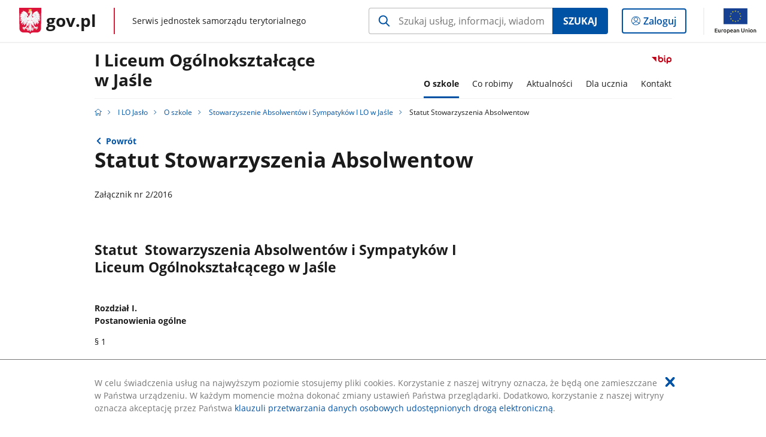

--- FILE ---
content_type: text/html;charset=UTF-8
request_url: https://samorzad.gov.pl/web/i-lo-jaslo/statut-stowarzyszenia-absolwentow
body_size: 8492
content:
<!DOCTYPE html>
<html lang="pl-PL" class="no-js ">
<head>
<title>Statut Stowarzyszenia Absolwentow - I LO Jasło - Portal gov.pl</title>
<meta charset="utf-8"/>
<meta content="initial-scale=1.0, width=device-width" name="viewport">
<meta property="govpl:site_published" content="true"/>
<meta name="msvalidate.01" content="D55ECD200B1844DB56EFBA4DA551CF8D"/>
<meta property="og:site_name" content="I LO Jasło"/>
<meta property="og:url" content="https://www.gov.pl/web/i-lo-jaslo/statut-stowarzyszenia-absolwentow"/>
<meta property="og:title"
content="Statut Stowarzyszenia Absolwentow - I LO Jasło - Portal gov.pl"/>
<meta property="og:type" content="website"/>
<meta property="og:image" content="https://samorzad.gov.pl/img/fb_share_ogp.jpg"/>
<meta property="og:description" content=""/>
<meta name="twitter:description" content=""/>
<meta name="twitter:image" content="https://samorzad.gov.pl/img/fb_share_ogp.jpg"/>
<meta name="twitter:card" content="summary_large_image">
<meta name="twitter:title"
content="Statut Stowarzyszenia Absolwentow - I LO Jasło - Portal gov.pl"/>
<meta property="govpl:site_hash" content="7091e15c-3746-cf55-8ead-19ccfa820ff2"/>
<meta property="govpl:site_path" content="/web/i-lo-jaslo"/>
<meta property="govpl:active_menu_item" content=""/>
<meta property="govpl:search_scope" content="i-lo-jaslo"/>
<link rel="icon" type="image/png" href="/img/icons/favicon-16x16.png"
sizes="16x16">
<link rel="icon" type="image/png" href="/img/icons/favicon-32x32.png"
sizes="32x32">
<link rel="icon" type="image/png" href="/img/icons/favicon-96x96.png"
sizes="96x96">
<link rel="stylesheet" type="text/css" href="/fonts/font-awesome.min.css">
<link rel="stylesheet" type="text/css" href="/css/vendors/jquery-ui-1.12.1-smoothness.min.css">
<link rel="stylesheet" type="text/css" href="/css/vendors/modaal.min.css">
<link rel="stylesheet" type="text/css" href="/css/vendors/vue-select.css">
<link rel="stylesheet" type="text/css" href="/css/govpl_template.css">
<link rel="stylesheet" type="text/css" href="/css/main-ac63e7c0b82.css">
<!--[if lt IE 9]>
<script src="/scripts/polyfills/html5shiv-3.7.3.min.js"></script>
<![endif]-->
<script src="/scripts/polyfills/modernizr-custom.js"></script>
<script src="/scripts/polyfills/polyfills.js"></script>
<script src="/scripts/vendors/jquery-3.3.1.min.js"></script>
<script src="/scripts/vendors/jquery-ui-1.12.1.min.js"></script>
<script src="/scripts/vendors/modaal.min.js"></script>
<script src="/scripts/vendors/b_util.js"></script>
<script src="/scripts/vendors/b_tab_orginal.js"></script>
<script src="/scripts/vendors/validate.min.js"></script>
<script src="/scripts/gov_context.js?locale=pl_PL"></script>
<script src="/scripts/accordion.js"></script>
<script src="/scripts/govpl.js"></script>
<script src="/scripts/bundle-929de7423f0.js"></script>
<script src="/scripts/utils.js"></script>
</head>
<body id="body"
class="">
<nav class="quick-access-nav">
<ul>
<li><a href="#main-content">Przejdź do zawartości</a></li>
<li><a href="#footer-contact">Przejdź do sekcji Kontakt</a></li>
<li><a href="#footer-links">Przejdź do sekcji stopka gov.pl</a></li>
</ul>
</nav>
<div id="cookies-info">
<div class="main-container">W celu świadczenia usług na najwyższym poziomie stosujemy pliki cookies. Korzystanie z naszej witryny oznacza, że będą one zamieszczane w Państwa urządzeniu. W każdym momencie można dokonać zmiany ustawień Państwa przeglądarki. Dodatkowo, korzystanie z naszej witryny oznacza akceptację przez Państwa <a href="https://www.gov.pl/cyfryzacja/klauzula-przetwarzania-danych-osobowych-udostepnionych-droga-elektroniczna" aria-label="Wciśnij enter, aby przejść do klauzuli przetwarzania danych osobowych udostępnionych drogą elektroniczną.">klauzuli przetwarzania danych osobowych udostępnionych drogą elektroniczną</a>.
<button aria-label="Akceptuję politykę dotycząca wykorzystania plików cookies. Zamknij pop-up."></button>
</div>
</div>
<div id="govpl"></div>
<header class="page-header">
<div class="main-container">
<div>
<div class="header-links">
<div class="icons">
<ul>
<li class="bip">
<a href="https://samorzad.gov.pl/web/i-lo-jaslo/mapa-strony/?show-bip=true">
<span class="sr-only">Przejdź do serwisu Biuletyn Informacji Publicznej I Liceum Ogólnokształcące <br> w Jaśle</span>
<img src="/img/bip_simple.svg" class="icon" alt="Logo Biuletynu Informacji Publicznej" height="25" aria-hidden="true"/>
<img src="/img/bip_simple.svg" class="icon-hover" alt="" height="25" aria-hidden="true"/>
</a>
</li>
</ul>
</div>
</div>
<h1 class="unit-h1">
<a href="/web/i-lo-jaslo">I Liceum Ogólnokształcące <br> w Jaśle</a>
</h1>
<nav id="unit-menu">
<a href="#unit-menu-list" id="unit-menu-toggle" aria-haspopup="true" aria-expanded="false">MENU<i></i></a>
<ul id="unit-menu-list">
<li id="unit-submenu-0" class="has-child">
<a href="/web/i-lo-jaslo/o-szkole" aria-haspopup="true" aria-expanded="false"
class="active">
<span class="menu-open">O szkole</span>
<span class="menu-back">Wstecz</span>
</a>
<ul>
<li>
<a href="/web/i-lo-jaslo/kierownictwo-szkoly"
>Kierownictwo szkoły</a>
</li>
<li>
<a href="/web/i-lo-jaslo/organizacja-szkoly"
>Organizacja szkoły</a>
</li>
<li>
<a href="/web/i-lo-jaslo/historia-szkoly"
>Historia szkoły</a>
</li>
<li>
<a href="/web/i-lo-jaslo/biblioteka"
>Biblioteka</a>
</li>
<li>
<a href="/web/i-lo-jaslo/psychologpedagog-szkolny"
>Psycholog/pedagog szkolny</a>
</li>
<li>
<a href="/web/i-lo-jaslo/rodo"
>RODO</a>
</li>
<li>
<a href="/web/i-lo-jaslo/stowarzyszenie-absolwentow-i-sympatykow-i-lo-w-jasle"
class="active">Stowarzyszenie Absolwentów i Sympatyków I LO w Jaśle</a>
</li>
<li>
<a href="/web/i-lo-jaslo/dostep-do-classroom"
>Dostęp do Classroom</a>
</li>
<li>
<a href="/web/i-lo-jaslo/dostep-do-dziennika-elektronicznego"
>Dostęp do dziennika elektronicznego</a>
</li>
<li>
<a href="/web/i-lo-jaslo/przetargi"
>Przetargi</a>
</li>
<li>
<a href="/web/i-lo-jaslo/sprawozdania-finansowe"
>Sprawozdania finansowe</a>
</li>
<li>
<a href="/web/i-lo-jaslo/regulamin-przyjmowania-zgloszen-wewnetrznych"
>Regulamin przyjmowania zgłoszeń wewnętrznych</a>
</li>
</ul>
</li>
<li id="unit-submenu-1" class="has-child">
<a href="/web/i-lo-jaslo/co-robimy" aria-haspopup="true" aria-expanded="false"
>
<span class="menu-open">Co robimy</span>
<span class="menu-back">Wstecz</span>
</a>
<ul>
<li>
<a href="/web/i-lo-jaslo/szkolne-kola"
>Szkolne koła zainteresowań</a>
</li>
<li>
<a href="/web/i-lo-jaslo/galeria-zdjec"
>Galeria zdjęć</a>
</li>
<li>
<a href="/web/i-lo-jaslo/konkursy"
>Konkursy</a>
</li>
</ul>
</li>
<li id="unit-submenu-2" class="has-child">
<a href="/web/i-lo-jaslo/aktualnosci" aria-haspopup="true" aria-expanded="false"
>
<span class="menu-open">Aktualności</span>
<span class="menu-back">Wstecz</span>
</a>
<ul>
<li>
<a href="/web/i-lo-jaslo/aktualnosci-lista"
>Aktualności</a>
</li>
<li>
<a href="/web/i-lo-jaslo/ogloszenia-i-komunikaty-dyrektora-szkoly"
>Ogłoszenia i komunikaty dyrektora szkoły</a>
</li>
<li>
<a href="/web/i-lo-jaslo/osiagniecia-naukowe-i-sportowe"
>Osiągnięcia naukowe i sportowe</a>
</li>
</ul>
</li>
<li id="unit-submenu-3" class="has-child">
<a href="/web/i-lo-jaslo/zalatw-sprawe" aria-haspopup="true" aria-expanded="false"
>
<span class="menu-open">Dla ucznia</span>
<span class="menu-back">Wstecz</span>
</a>
<ul>
<li>
<a href="/web/i-lo-jaslo/plan-lekcji2"
>Plan lekcji</a>
</li>
<li>
<a href="/web/i-lo-jaslo/wykaz-podrecznikow"
>Wykaz podręczników</a>
</li>
<li>
<a href="/web/i-lo-jaslo/kalendarz-roku-szkolnego"
>Kalendarz roku szkolnego 2025/2026</a>
</li>
<li>
<a href="/web/i-lo-jaslo/olimpiady-i-konkursy"
>Olimpiady i konkursy w roku szkolnym 2025/2026</a>
</li>
<li>
<a href="/web/i-lo-jaslo/matura"
>Matura 2025</a>
</li>
<li>
<a href="/web/i-lo-jaslo/rekrutacja-do-szkoly"
>Rekrutacja do szkoły</a>
</li>
</ul>
</li>
<li id="unit-submenu-4" class="has-child">
<a href="/web/i-lo-jaslo/kontakt" aria-haspopup="true" aria-expanded="false"
>
<span class="menu-open">Kontakt</span>
<span class="menu-back">Wstecz</span>
</a>
<ul>
<li>
<a href="/web/i-lo-jaslo/dane-kontaktowe"
>Dane kontaktowe</a>
</li>
<li>
<a href="/web/i-lo-jaslo/strona-archiwalna"
>Strona archiwalna</a>
</li>
<li>
<a href="/web/i-lo-jaslo/dostepnosc"
>Dostępność</a>
</li>
</ul>
</li>
<li id="menu-close"><button>Zamknij menu</button></li>
</ul>
</nav>
</div>
</div>
</header>
<main>
<nav class="breadcrumbs main-container" aria-label="Ścieżka okruszków"><ul>
<li><a class="home" href="https://samorzad.gov.pl/" aria-label="Strona główna gov.pl"></a></li>
<li>
<a href="/web/i-lo-jaslo">I LO Jasło</a>
</li>
<li>
<a href="/web/i-lo-jaslo/o-szkole">O szkole</a>
</li>
<li>
<a href="/web/i-lo-jaslo/stowarzyszenie-absolwentow-i-sympatykow-i-lo-w-jasle">Stowarzyszenie Absolwentów i Sympatyków I LO w Jaśle</a>
</li>
<li>
Statut Stowarzyszenia Absolwentow
</li>
</ul></nav>
<div class="main-container return-button">
<a href="/web/i-lo-jaslo/stowarzyszenie-absolwentow-i-sympatykow-i-lo-w-jasle" aria-label="Powrót do strony nadrzędnej - Stowarzyszenie Absolwentów i Sympatyków I LO w Jaśle">Powrót</a>
</div>
<div class="article-area main-container ">
<article class="article-area__article " id="main-content">
<h2>Statut Stowarzyszenia Absolwentow</h2>
<div class="editor-content">
<div><p>Załącznik nr 2/2016&nbsp;</p>
<h3><br />
Statut&nbsp; Stowarzyszenia Absolwent&oacute;w i Sympatyk&oacute;w I Liceum Og&oacute;lnokształcącego w Jaśle&nbsp;<br />
&nbsp;</h3>
<p><strong>Rozdział I.&nbsp;<br />
Postanowienia og&oacute;lne&nbsp;</strong></p>
<p>&sect; 1&nbsp;</p>
<p>1.&nbsp;Stowarzyszenie nosi nazwę: Stowarzyszenia Absolwent&oacute;w i Sympatyk&oacute;w I Liceum Og&oacute;lnokształcącego w Jaśle w dalszej części zwane &bdquo;Stowarzyszeniem&rdquo;.&nbsp;<br />
2.&nbsp;Podstawą działania stowarzyszenia są postanowienia niniejszego Statutu oraz przepisy ustawy z dn. 7 kwietnia 1989 r. Prawo o stowarzyszeniach &nbsp;(Dz. U. z 2001 r., Nr 79, poz. 855 z p&oacute;źn. zm.)&nbsp;<br />
3.&nbsp;Stowarzyszenie posługuje się pieczęcią o treści: &nbsp;<br />
Stowarzyszenie Absolwent&oacute;w i Sympatyk&oacute;w I Liceum Og&oacute;lnokształcącego&nbsp;w Jaśle.&nbsp;</p>
<p>&sect; 2</p>
<p>Stowarzyszenie posiada osobowość prawną.&nbsp;</p>
<p>&sect; 3&nbsp;</p>
<p>Stowarzyszenie prowadzi działalność na terytorium Rzeczpospolitej Polskiej i poza granicami kraju.&nbsp;</p>
<p>&sect; 4&nbsp;</p>
<p>Czas działania stowarzyszenia jest nieograniczony.&nbsp;</p>
<p>&sect; 5&nbsp;</p>
<p>Siedzibą Stowarzyszenia jest: I Liceum Og&oacute;lnokształcące im. Kr&oacute;la Stanisława Leszczyńskiego w Jaśle, ul. Czackiego 4 ,38-200 Jasło.&nbsp;<br />
&nbsp;<br />
<strong>Rozdział II.&nbsp;<br />
Cele Stowarzyszenia i sposoby ich realizacji&nbsp;</strong></p>
<p>&sect; 6&nbsp;<br />
Celem Stowarzyszenia jest:&nbsp;<br />
1. Aktywizowanie i organizacja środowisk absolwent&oacute;w, rozwijanie kontakt&oacute;w, wymiany doświadczeń i wsp&oacute;łpracy. &nbsp;<br />
2.&nbsp;Tworzenie warunk&oacute;w do nawiązywania i utrzymywania więzi między absolwentami oraz wspieranie w trudnych sytuacjach życiowych poprzez r&oacute;żne formy pomocy.&nbsp;<br />
3.&nbsp;Kultywowanie pamięci i tradycji szkoły &nbsp;oraz dziedzictwa przyrodniczego &nbsp;i kulturowego.&nbsp;<br />
4.&nbsp;Wspieranie działalności i zadań statutowych I Liceum Og&oacute;lnokształcącego &nbsp; &nbsp; &nbsp; im. Kr&oacute;la Stanisława Leszczyńskiego w Jaśle.&nbsp;</p>
<p>&sect; 7&nbsp;</p>
<p>Cele określone w &sect; 6 Stowarzyszenie realizuje poprzez:&nbsp;<br />
&nbsp;<br />
1.&nbsp;Pozyskiwanie środk&oacute;w finansowych według obowiązujących w tym względzie przepis&oacute;w. &nbsp;<br />
2.&nbsp;Gromadzenie i aktualizowanie danych o absolwentach i ich losach oraz utworzenie &nbsp;bazy informacyjnej dla potrzeb realizacji zadań statutowych.&nbsp;<br />
3.&nbsp;Organizowanie życia koleżeńskiego, kulturalnego i turystycznego członk&oacute;w.&nbsp;<br />
4.&nbsp;Wspieranie finansowe i pozafinansowe.&nbsp;<br />
5.&nbsp;Prowadzenie działalności publikacyjno - informacyjnej związanej z celami Stowarzyszenia.&nbsp;<br />
6.&nbsp;Wsp&oacute;łdziałanie z organami administracji państwowej, samorządowej, funduszami, instytucjami, fundacjami, organizacjami i stowarzyszeniami.&nbsp;<br />
&nbsp;<br />
<strong>Rozdział III.&nbsp;<br />
Członkowie Stowarzyszenia&nbsp;</strong></p>
<p>&sect; 8&nbsp;</p>
<p>Członkowie Stowarzyszenia dzielą się na:&nbsp;<br />
1)&nbsp;członk&oacute;w zwyczajnych,&nbsp;<br />
2)&nbsp;członk&oacute;w wspierających,<br />
3) członk&oacute;w honorowych.&nbsp;</p>
<p>&sect; 9&nbsp;</p>
<p>1.&nbsp;Członkiem zwyczajnym Stowarzyszenia może być każdy, kt&oacute;ry jest absolwentem bądź sympatykiem I Liceum Og&oacute;lnokształcącego im. Kr&oacute;la Stanisława&nbsp;Leszczyńskiego &nbsp;w Jaśle &nbsp;i posiada pełną zdolność do czynności prawnych. &nbsp;<br />
2.&nbsp;Członkiem wspierającym Stowarzyszenia mogą być osoby fizyczne, prawne krajowe i zagraniczne oraz jednostki organizacyjne nieposiadające osobowości prawnej, rekomendowane przez członk&oacute;w zwyczajnych, kt&oacute;re podzielają cele Stowarzyszenia i deklarują pomoc finansową, rzeczową lub merytoryczną przyczyniając się do realizacji cel&oacute;w stowarzyszenia.&nbsp;<br />
3.&nbsp;Członkiem honorowym może być osoba fizyczna i prawna, kt&oacute;ra wniosła znaczący wkład w rozw&oacute;j idei Stowarzyszenia i jego działalność.&nbsp;</p>
<p>&sect; 10&nbsp;</p>
<p>Członk&oacute;w zwyczajnych i wspierających przyjmuje w drodze uchwały Zarząd Stowarzyszenia.&nbsp;<br />
&nbsp;<br />
&sect; 11&nbsp;</p>
<p>Nadanie tytułu członka honorowego następuje uchwałą Walnego Zebrania Członk&oacute;w na wniosek Zarządu.&nbsp;</p>
<p>&sect; 12&nbsp;</p>
<p>Każdy członek zwyczajny posiada:&nbsp;<br />
1)&nbsp;czynne i bierne prawo wyboru do władz Stowarzyszenia,&nbsp;<br />
2)&nbsp;prawo uczestniczenia w organizowanych przez stowarzyszenie przedsięwzięciach,&nbsp;<br />
3)&nbsp;prawo zgłaszania wniosk&oacute;w, uchwał i postulat&oacute;w pod adresem władz &nbsp;Stowarzyszenia.&nbsp;<br />
&nbsp;&nbsp;<br />
&sect; 13&nbsp;</p>
<p>Członek zwyczajny jest zobowiązany:&nbsp;<br />
1)&nbsp;aktywnie uczestniczyć w pracach Stowarzyszenia i realizować jego cele,&nbsp;<br />
2)&nbsp;przestrzegać statutu i uchwał władz Stowarzyszenia,&nbsp;<br />
3)&nbsp;płacić składkę członkowską określoną przez Walne Zebranie Członk&oacute;w.&nbsp;<br />
&nbsp;<br />
&sect; 14&nbsp;</p>
<p>1.&nbsp;Członkowie wspierający mają wszystkie prawa członk&oacute;w zwyczajnych z wyjątkiem &nbsp; &nbsp;&nbsp; &nbsp;czynnego i biernego prawa wyborczego. &nbsp;<br />
2.&nbsp;Członkowie honorowi posiadają prawa przysługujące członkom zwyczajnym.&nbsp;<br />
&nbsp;<br />
&sect; 15&nbsp;</p>
<p>Członkostwo Stowarzyszenia ustaje na skutek:&nbsp;<br />
1)&nbsp;rezygnacji złożonej na piśmie Zarządowi,&nbsp;<br />
2)&nbsp;śmierci członka,&nbsp;<br />
3)&nbsp;wykluczenia w przypadku stwierdzenia rażącego naruszenia statutu lub nieprzestrzegania postanowień i uchwał władz Stowarzyszenia,&nbsp;<br />
4)&nbsp;decyzje określone w pkt.3 podejmuje zarząd i powiadamia członka, kt&oacute;ry &nbsp;w terminie do 30 dni od daty otrzymania decyzji może się odwołać do Walnego Zebrania. &nbsp;</p>
<p><strong>Rozdział IV.&nbsp;<br />
Władze i organy Stowarzyszenia.&nbsp;</strong></p>
<p>&sect; 16&nbsp;</p>
<p>Władzami Stowarzyszenia są:&nbsp;<br />
1. Walne Zebranie Członk&oacute;w,<br />
2. Zarząd Stowarzyszenia,&nbsp;<br />
3. Komisja Rewizyjna.&nbsp;<br />
&nbsp;<br />
&sect; 17&nbsp;</p>
<p>Najwyższą władzą Stowarzyszenia jest Walne Zebranie Członk&oacute;w.&nbsp;</p>
<p>Walne Zebranie może być zwyczajne - zwoływane raz do roku, albo nadzwyczajne &ndash; zwoływane w ciągu 30 dni z inicjatywy Zarządu, Komisji Rewizyjnej, &nbsp;bądź na pisemny wniosek &frac14; liczby członk&oacute;w Stowarzyszenia.&nbsp;</p>
<p>Do ważności Walnego Zebrania wymagany jest udział 50 % członk&oacute;w Stowarzyszenia w pierwszym terminie. Przy braku quorum zebranie og&oacute;lne odbywa się 15 minut p&oacute;źniej po pierwszym terminie niezależnie od ilości obecnych członk&oacute;w.&nbsp;<br />
&nbsp;<br />
&sect; 18&nbsp;</p>
<p>Zawiadomienie o Walnym Zebraniu winno być podane do wiadomości na 14 dni przed terminem jego odbycia.&nbsp;</p>
<p>&sect; 19&nbsp;</p>
<p>W Walnym Zebraniu uczestniczą z głosem stanowiącym członkowie Stowarzyszenia, &nbsp;a z głosem doradczym zaproszeni goście.&nbsp;<br />
&nbsp;<br />
&sect; 20&nbsp;</p>
<p>Uchwały Walnego Zebrania zapadają zwykłą większością głos&oacute;w w obecności, co najmniej 1/2 uprawnionych do głosowania członk&oacute;w Stowarzyszenia.&nbsp;<br />
&nbsp;<br />
&sect; 21&nbsp;</p>
<p>Wybory do władz Stowarzyszenia przeprowadzane są w głosowaniu tajnym, chyba, że obecni podejmą uchwałę o jawnej formie głosowania.&nbsp;<br />
&nbsp;<br />
&sect; 22&nbsp;</p>
<p>Do zadań Walnego Zebrania Członk&oacute;w należy:&nbsp;<br />
1)&nbsp;&nbsp; &nbsp;uchwalanie gł&oacute;wnych kierunk&oacute;w działania Stowarzyszenia,&nbsp;<br />
2)&nbsp;&nbsp; &nbsp;wyb&oacute;r i odwoływanie władz Stowarzyszenia,&nbsp;<br />
3)&nbsp;&nbsp; &nbsp;udzielanie absolutorium Zarządowi,&nbsp;<br />
4)&nbsp;&nbsp; &nbsp;uchwalanie regulamin&oacute;w wewnętrznych Stowarzyszenia,&nbsp;<br />
5)&nbsp;&nbsp; &nbsp;ustanawianie wyr&oacute;żnień, nagr&oacute;d i tytuł&oacute;w honorowych,&nbsp;<br />
6)&nbsp;&nbsp; &nbsp;rozpatrywanie odwołań od uchwał, decyzji i orzeczeń w sprawach członkostwa,&nbsp;<br />
7)&nbsp;&nbsp; &nbsp;podejmowanie uchwał o zmianie statutu Stowarzyszenia,&nbsp;<br />
8)&nbsp;&nbsp; &nbsp;podejmowanie uchwał o rozwiązaniu Stowarzyszenia i wyznaczeniu likwidator&oacute;w oraz przeznaczeniu majątku Stowarzyszenia.&nbsp;<br />
&nbsp;<br />
&sect; 23&nbsp;</p>
<p>Zarząd Stowarzyszenia składa się z Prezesa i 5 do 9-ciu członk&oacute;w wybieranych przez Walne Zebranie w dw&oacute;ch osobnych głosowaniach. Zarząd wybiera, zwykłą większością głos&oacute;w, ze swego grona &nbsp;1 do 2 wiceprezes&oacute;w, skarbnika i sekretarza Stowarzyszenia. &nbsp;</p>
<p>&sect; 24&nbsp;</p>
<p>Prezes reprezentuje Stowarzyszenie na zewnątrz i kieruje pracą Zarządu.&nbsp;<br />
W czasie nieobecności lub niemożności pełnienia funkcji zastępuje go wiceprezes.&nbsp;<br />
&nbsp;<br />
&sect; 25</p>
<p>Pełnienie funkcji w Zarządzie jest honorowe.&nbsp;</p>
<p>&sect; 26&nbsp;</p>
<p>Posiedzenia Zarządu odbywają się w miarę potrzeb, nie rzadziej jednak niż raz &nbsp;w kwartale. Posiedzenia Zarządu zwołuje Prezes lub Wiceprezes.&nbsp;<br />
&nbsp;<br />
&sect; 27&nbsp;</p>
<p>Wszelkie decyzje Zarząd podejmuje w formie uchwał zapadających zwykłą większością głos&oacute;w w obecności, co najmniej 50% plus 1 członk&oacute;w Zarządu w tym Prezesa lub wiceprezesa Stowarzyszenia.&nbsp;<br />
&nbsp;<br />
&sect; 28&nbsp;</p>
<p>Do Zarządu Stowarzyszenia należy:&nbsp;<br />
1)&nbsp;&nbsp; &nbsp;realizacja uchwał Walnego Zebrania Członk&oacute;w&nbsp;<br />
2)&nbsp;&nbsp; &nbsp;uchwalanie plan&oacute;w pracy w oparciu o przyjęte przez Walne Zebranie kierunki działania,&nbsp;<br />
3)&nbsp;&nbsp; &nbsp;uchwalanie budżetu Stowarzyszenia, jego realizacja i składanie Walnemu Zebraniu sprawozdań z jego wykonania,&nbsp;<br />
4)&nbsp;&nbsp; &nbsp;podejmowanie uchwał w sprawie wysokości i sposobu wnoszenia składki członkowskiej oraz innych form finansowego wspierania realizacji cel&oacute;w statutowych,&nbsp;<br />
5)&nbsp;&nbsp; &nbsp;zarządzanie majątkiem Stowarzyszenia,&nbsp;<br />
6)&nbsp;&nbsp; &nbsp;do składania oświadczeń woli we wszystkich sprawach, w tym majątkowych, zawierania um&oacute;w i udzielania pełnomocnictw w imieniu Stowarzyszenia, jest dwie osoby z Zarządu działające łącznie spośr&oacute;d prezesa, wiceprezes&oacute;w &nbsp;i skarbnika.&nbsp;<br />
7)&nbsp;&nbsp; &nbsp;podejmowanie uchwał o przyjęciu do Stowarzyszenia i o skreśleniu z listy członk&oacute;w oraz rozstrzyganie w innych sprawach związanych z członkostwem,&nbsp;<br />
8)&nbsp;&nbsp; &nbsp;udzielanie &nbsp;&nbsp; &nbsp;pełnomocnictw &nbsp;&nbsp; &nbsp;do &nbsp;&nbsp; &nbsp;reprezentowania &nbsp;&nbsp; &nbsp;Stowarzyszenia &nbsp;w &nbsp;&nbsp; &nbsp;postępowaniu &nbsp;&nbsp; &nbsp;przed &nbsp;&nbsp; &nbsp;sądami &nbsp;&nbsp; &nbsp;i &nbsp;&nbsp; &nbsp;organami &nbsp;&nbsp; &nbsp;administracji &nbsp;&nbsp; &nbsp;rządowej &nbsp;i samorządowej,&nbsp;<br />
9)&nbsp;&nbsp; &nbsp;przyznawanie pomocy materialnej, 10) zwoływanie Walnych Zebrań Członk&oacute;w.&nbsp;<br />
&nbsp;<br />
&sect; 29&nbsp;</p>
<p>W posiedzeniach Zarządu mogą brać udział z głosem doradczym inne zaproszone przez Zarząd lub jego członk&oacute;w osoby.&nbsp;<br />
&nbsp;<br />
&sect; 30&nbsp;</p>
<p>Komisja Rewizyjna składa się z trzech do pięciu os&oacute;b, kt&oacute;re wybierają ze swego grona przewodniczącego komisji.&nbsp;</p>
<p>&sect; 31&nbsp;</p>
<p>Do zadań Komisji Rewizyjnej należy:&nbsp;<br />
1)&nbsp;&nbsp; &nbsp;kontrola działalności finansowej i gospodarczej Stowarzyszenia,&nbsp;<br />
2)&nbsp;&nbsp; &nbsp;ocena pracy zarządu, w tym corocznych sprawozdań i bilansu,&nbsp;<br />
3)&nbsp;&nbsp; &nbsp;składanie Zarządowi i Walnemu Zebraniu informacji o wynikach kontroli, występowanie z wnioskami w przedmiocie absolutorium,&nbsp;<br />
4)&nbsp;&nbsp; &nbsp;możliwość zwoływania w razie potrzeby nadzwyczajnych Walnych Zebrań Członk&oacute;w Stowarzyszenia.&nbsp;<br />
&nbsp;<br />
&sect; 32&nbsp;</p>
<p>Posiedzenia Komisji Rewizyjnej odbywają się w miarę potrzeb nie rzadziej jednak niż raz w roku. Posiedzenia Komisji zwołuje przewodniczący. &nbsp;<br />
Wszelkie decyzje Komisja podejmuje w formie uchwał zapadających zwykłą większością głos&oacute;w.&nbsp;</p>
<p>&sect; 33&nbsp;</p>
<p>Członkowie Komisji Rewizyjnej mogą uczestniczyć w posiedzeniach zarządu z głosem &nbsp;doradczym.&nbsp;<br />
&nbsp;<br />
&sect; 34&nbsp;</p>
<p>Kadencja Zarządu i Komisji Rewizyjnej trwa 3 lata.&nbsp;</p>
<p>&sect; 35&nbsp;</p>
<p>Każdy z tych organ&oacute;w lub poszczeg&oacute;lni jego członkowie mogą zostać odwołani przez Walne Zebranie przed upływem kadencji w razie:&nbsp;<br />
1) naruszenia statutu lub regulamin&oacute;w wewnętrznych Stowarzyszenia,<br />
2) bezczynności.&nbsp;</p>
<p>Z wnioskiem o odwołanie może wystąpić każdy organ Stowarzyszenia lub &frac14; uprawnionych do głosowania członk&oacute;w.</p>
<p>&sect; 36&nbsp;</p>
<p>W razie, gdy skład władz Stowarzyszenia ulegnie zmniejszeniu w czasie trwania kadencji, uzupełnienia się go spośr&oacute;d pozostałych kandydat&oacute;w do władz kt&oacute;rzy otrzymali największą liczbę głos&oacute;w podczas wybor&oacute;w władz.&nbsp;</p>
<p><strong>Rozdział V.&nbsp;<br />
Majątek i gospodarka finansowa, postanowienia końcowe&nbsp;</strong></p>
<p>&sect; 37&nbsp;</p>
<p>1.&nbsp;&nbsp; &nbsp;Źr&oacute;dłami powstania środk&oacute;w finansowych i majątku Stowarzyszenia są:&nbsp;</p>
<p style="margin-left:40px">a)&nbsp;&nbsp; &nbsp;składki członkowskie,&nbsp;<br />
b)&nbsp;&nbsp; &nbsp;darowizny, zapisy i spadki, środki pochodzące z ofiarności publicznej, ze sponsoringu, wpływy z działalności statutowej, odsetki, dochody z kapitału,&nbsp;<br />
c)&nbsp;&nbsp; &nbsp;dotacje, subwencje, udziały, lokaty.&nbsp;</p>
<p>2.&nbsp;&nbsp; &nbsp;Zarząd upoważnia do założenia konta Stowarzyszenia i do dysponowania środkami finansowymi co najmniej dwie osoby wybrane spośr&oacute;d Zarządu działające łącznie.&nbsp;<br />
3.&nbsp;&nbsp; &nbsp;Stowarzyszenie prowadzi gospodarkę finansową zgodnie z obowiązującymi w tym względzie przepisami.&nbsp;<br />
4.&nbsp;&nbsp; &nbsp;Decyzje w sprawie gromadzenia środk&oacute;w, zbywania i obciążania majątku Stowarzyszenia podejmuje Zarząd. &nbsp;</p>
<p>&sect; 38&nbsp;</p>
<p>Członkom Stowarzyszenia przysługuje zwrot koszt&oacute;w poniesionych w związku z działalnością Stowarzyszenia z uwzględnieniem jednak możliwości finansowych Stowarzyszenia.&nbsp;</p>
<p>&sect; 39&nbsp;</p>
<p>Uchwalanie zmian statutu oraz podjęcie uchwały o rozwiązaniu Stowarzyszenia przez Walne Zebranie Członk&oacute;w wymaga 2/3 głos&oacute;w obecnych na zebraniu członk&oacute;w Stowarzyszenia uprawnionych do głosowania w pierwszym terminie, w drugim terminie bez względu na liczbę obecnych.&nbsp;</p>
<p>&sect; 40&nbsp;</p>
<p>W przypadku rozwiązania się Stowarzyszenia Walne zebranie powołuje Komisję Likwidacyjną, kt&oacute;ra przeprowadzi likwidację Stowarzyszenia.&nbsp;</p>
<p>&sect; 41&nbsp;</p>
<p>Uchwała o rozwiązaniu Stowarzyszenia określa spos&oacute;b jego likwidacji oraz cel, na jaki ma być przeznaczony majątek.&nbsp;<br />
&nbsp;<br />
Jasło, dnia 30 maja 2016 r. &nbsp;&nbsp; &nbsp; &nbsp;&nbsp; &nbsp;&nbsp;<br />
&nbsp;</p>
</div>
</div>
<h3>Materiały</h3>
<a class="file-download" href="/attachment/dcca535e-b653-4efe-8882-8d5a532927b9" target="_blank" download
aria-label="
Pobierz plik Statut_Stowarzyszenia_Absolwentow.pdf
Rozmiar: 0.37MB
Format: pdf">
Statut Stowarzyszenia Absolwentow.<br/>
<span class="extension">Statut&#8203;_Stowarzyszenia&#8203;_Absolwentow.pdf</span>
<span class="details">0.37MB</span>
</a>
</article>
</div>
<pre id="pageMetadata" class="hide">{"register":{"columns":[]}}</pre>
</main>
<footer class="footer">
<div class="main-container">
<div class="ministry-section" id="footer-contact">
<h2><span class="sr-only">stopka</span> I Liceum Ogólnokształcące w Jaśle im. Króla Stanisława Leszczyńskiego</h2>
<div class="contact">
<div class="address-column">
<h3>ADRES</h3>
<address>
<p>ul. Czackiego 4</p>
<p>38-200 Jasło</p>
<p>NIP 685 15 66 609</p>
<p>Regon 000 229 257</p>
</address>
</div>
<div class="help_line-social_media-column">
<div class="help-line">
<h3>KONTAKT</h3>
<p>
Skontaktuj się z nami<br>
<a href="tel:+48 13 446 34 64"
aria-label="Infolinia. Numer telefonu: +48.1 3.4 4 6.3 4.6 4">
+48 13 446 34 64
</a>
</p>
<p class="open-hours">Czynna w dni robocze<br>w godzinach -</p>
</div>
<div class="social-media">
<h3>MEDIA SPOŁECZNOŚCIOWE:</h3>
<ul>
<li>
<a class="facebook" target="_blank"
title="Otworzy się w nowej karcie" href="https://www.facebook.com/1lojaslo/">
<span class="sr-only" lang="en">facebook</span>
</a>
</li>
<li>
<a class="youtube" target="_blank"
title="Otworzy się w nowej karcie" href="https://www.youtube.com/channel/UCOflU9rLEY14Uu6spJbxE6A">
<span class="sr-only" lang="en">youtube</span>
</a>
</li>
</ul>
</div>
</div>
</div>
<div class="shortcuts ">
<h3 class="js-toggle-shortcuts" tabindex="0" aria-exapanded="false">Na skróty</h3>
<ul>
<li><a href="https://samorzad.gov.pl/i-lo-jaslo/deklaracja-dostepnosci">Deklaracja dostępności</a></li>
<li><a href="https://www.gov.pl/web/edukacja-i-nauka">MEiN</a></li>
<li><a href="http://www.oke.krakow.pl/inf/">OKE</a></li>
<li><a href="https://www.cke.gov.pl/">CKE</a></li>
<li><a href="https://www.ko.rzeszow.pl/">Kuratorium Oświaty w Rzeszowie</a></li>
<li><a href="http://www.ocdn.pl/">Ogólnopolskie Centrum Doskonalenia Nauczycieli</a></li>
<li><a href=" https://www.ore.edu.pl/">Ośrodek Rozwoju Edukacji</a></li>
<li><a href="https://www.pcen.pl/">Podkarpackie Centrum Edukacji Nauczycieli</a></li>
<li><a href="https://www.poen.edu.pl/">Powiatowy Ośrodek Edukacji Nauczycieli</a></li>
<li><a href="https://www.uj.edu.pl/">Uniwersytet Jagielloński</a></li>
<li><a href="https://www.uw.edu.pl/">Uniwersytet Warszawski</a></li>
<li><a href="https://www.ur.edu.pl/">Uniwersytet Rzeszowski</a></li>
<li><a href="https://www.agh.edu.pl/">Akademia Górniczo-Hutnicza w Krakowie</a></li>
<li><a href="https://www.pk.edu.pl/index.php?lang=pl">Politechnika Krakowska</a></li>
<li><a href="https://w.prz.edu.pl/">Politechnika Rzeszowska</a></li>
<li><a href="https://ssl-www.sgh.waw.pl/pl/Strony/default.aspx">Szkoła Główna Handlowa w Warszawie</a></li>
<li><a href="https://www.pbc.rzeszow.pl/dlibra">Podkarpacka Biblioteka Cyfrowa </a></li>
<li><a href="https://epodreczniki.pl/">E-podręczniki </a></li>
<li><a href="https://samorzad.gov.pl/web/powiat-jasielski">Starostwo Powiatowe w Jaśle </a></li>
</ul>
</div>
<div style="clear:both"></div>
</div>
<div id="govpl-footer"></div>
</div>
</footer>
<script src="/scripts/govpl_template.js?locale=pl_PL"></script>
<script src="/scripts/body_end.js"></script>
<script src="/scripts/register_metadata.js"></script>
<noscript>
<iframe src="https://www.googletagmanager.com/ns.html?id=GTM-P67N5GM"
height="0" width="0" style="display:none;visibility:hidden"></iframe>
</noscript>
</body>
</html>